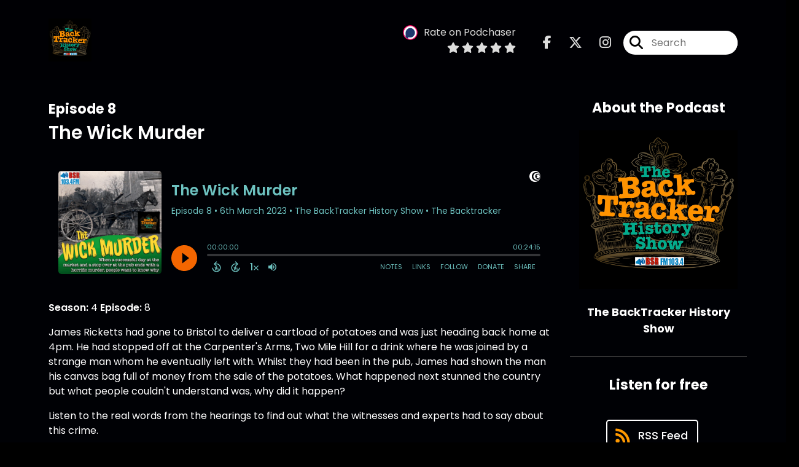

--- FILE ---
content_type: image/svg+xml
request_url: https://player.captivate.fm/images/castro.svg
body_size: 3020
content:
<svg xmlns="http://www.w3.org/2000/svg" xmlns:xlink="http://www.w3.org/1999/xlink" preserveAspectRatio="xMidYMid" width="1024" height="1024" viewBox="0 0 1024 1024">
  <defs>
    <style>

      .icon-gradient {
        fill: url(#icon-gradient);
      }

      .circle-gradient {
        fill: url(#circle-gradient);
      }

      .glyph-gradient {
        fill: url(#glyph-gradient);
      }
    </style>
    
    <linearGradient id="icon-gradient" x1="0%" y1="0%" x2="0%" y2="100%">
      <stop offset="0%" stop-color="#00ccbf" />
      <stop offset="100%" stop-color="#00b265" />
    </linearGradient>
      
    <linearGradient id="circle-gradient" x1="0%" y1="0%" x2="0%" y2="100%">
      <stop offset="0%" stop-color="#151515" />
      <stop offset="100%" stop-color="#353535" />
    </linearGradient>
      
    <linearGradient id="glyph-gradient" x1="0%" y1="0%" x2="0%" y2="100%">
      <stop offset="30%" stop-color="#ffffff" />
      <stop offset="100%" stop-color="#9cc0b7" />
    </linearGradient>
  </defs>
  <g id="c2iconsvg">
    <path d="M357.011,0.002 C357.011,0.002 666.989,0.002 666.989,0.002 C769.789,0.002 821.185,0.002 876.519,17.497 C936.928,39.485 984.515,87.072 1006.505,147.483 C1023.998,202.813 1023.998,254.211 1023.998,357.011 C1023.998,357.011 1023.998,666.989 1023.998,666.989 C1023.998,769.789 1023.998,821.185 1006.505,876.519 C984.515,936.928 936.928,984.515 876.519,1006.501 C821.185,1023.998 769.789,1023.998 666.989,1023.998 C666.989,1023.998 357.011,1023.998 357.011,1023.998 C254.211,1023.998 202.813,1023.998 147.483,1006.501 C87.072,984.515 39.485,936.928 17.497,876.519 C0.002,821.185 0.002,769.789 0.002,666.989 C0.002,666.989 0.002,357.011 0.002,357.011 C0.002,254.211 0.002,202.813 17.497,147.483 C39.485,87.072 87.072,39.485 147.483,17.497 C202.813,0.002 254.211,0.002 357.011,0.002 C357.011,0.002 357.011,0.002 357.011,0.002 " id="path-1" class="icon-gradient" fill-rule="evenodd"/>
    <path d="M512.500,67.000 C758.543,67.000 958.000,266.261 958.000,512.062 C958.000,757.864 758.543,957.125 512.500,957.125 C266.457,957.125 67.000,757.864 67.000,512.062 C67.000,266.261 266.457,67.000 512.500,67.000 Z" id="path-2" class="circle-gradient" fill-rule="evenodd"/>
    <path d="M697.873,765.872 C697.873,765.872 623.179,662.367 623.179,662.367 C670.090,628.062 700.563,572.654 700.563,510.127 C700.563,405.989 616.059,321.569 511.817,321.569 C407.576,321.569 323.072,405.989 323.072,510.127 C323.072,572.928 353.813,628.548 401.073,662.817 C401.073,662.817 326.323,766.402 326.323,766.402 C246.863,708.945 195.158,615.539 195.158,510.056 C195.158,335.390 336.894,193.795 511.734,193.795 C686.574,193.795 828.310,335.390 828.310,510.056 C828.310,615.216 776.919,708.371 697.873,765.872 ZM512.436,433.737 C554.498,433.737 588.597,467.802 588.597,509.822 C588.597,551.843 554.498,585.907 512.436,585.907 C470.373,585.907 436.275,551.843 436.275,509.822 C436.275,467.802 470.373,433.737 512.436,433.737 Z" id="path-3" class="glyph-gradient" fill-rule="evenodd"/>
  </g>
</svg>


--- FILE ---
content_type: image/svg+xml
request_url: https://player.captivate.fm/images/spotify.svg
body_size: 1020
content:
<svg class="spotify-svg" xmlns="http://www.w3.org/2000/svg" height="168px" width="168px" version="1.1" viewBox="0 0 168 168">
    <path fill="#1ED760" d="m83.996 0.277c-46.249 0-83.743 37.493-83.743 83.742 0 46.251 37.494 83.741 83.743 83.741 46.254 0 83.744-37.49 83.744-83.741 0-46.246-37.49-83.738-83.745-83.738l0.001-0.004zm38.404 120.78c-1.5 2.46-4.72 3.24-7.18 1.73-19.662-12.01-44.414-14.73-73.564-8.07-2.809 0.64-5.609-1.12-6.249-3.93-0.643-2.81 1.11-5.61 3.926-6.25 31.9-7.291 59.263-4.15 81.337 9.34 2.46 1.51 3.24 4.72 1.73 7.18zm10.25-22.805c-1.89 3.075-5.91 4.045-8.98 2.155-22.51-13.839-56.823-17.846-83.448-9.764-3.453 1.043-7.1-0.903-8.148-4.35-1.04-3.453 0.907-7.093 4.354-8.143 30.413-9.228 68.222-4.758 94.072 11.127 3.07 1.89 4.04 5.91 2.15 8.976v-0.001zm0.88-23.744c-26.99-16.031-71.52-17.505-97.289-9.684-4.138 1.255-8.514-1.081-9.768-5.219-1.254-4.14 1.08-8.513 5.221-9.771 29.581-8.98 78.756-7.245 109.83 11.202 3.73 2.209 4.95 7.016 2.74 10.733-2.2 3.722-7.02 4.949-10.73 2.739z"></path>
</svg>


--- FILE ---
content_type: image/svg+xml
request_url: https://backtracker.co.uk/images/overcast.svg
body_size: 1471
content:
<svg height="40" viewBox="0 0 36 40" width="40" xmlns="http://www.w3.org/2000/svg"><path d="m18 36c-9.975 0-18-8.025-18-18s8.025-18 18-18 18 8.025 18 18-8.025 18-18 18zm0-7.125 1.35-1.35-1.35-5.175-1.35 5.175zm-1.725-.075-.675 2.55 1.575-1.575zm3.45 0-.9.9 1.575 1.575zm1.275 4.65-3-3-3 3c.975.15 1.95.3 3 .3s2.025-.075 3-.3zm-3-31.2c-8.7 0-15.75 7.05-15.75 15.75 0 6.9 4.425 12.75 10.575 14.85l3.375-12.525c-.75-.525-1.2-1.425-1.2-2.4 0-1.65 1.35-3 3-3s3 1.35 3 3c0 .975-.45 1.8-1.2 2.4l3.375 12.525a15.673 15.673 0 0 0 10.575-14.85c0-8.7-7.05-15.75-15.75-15.75zm10.275 23.55c-.375.45-1.05.6-1.575.225s-.6-1.05-.225-1.5c0 0 2.025-2.7 2.025-6.525s-2.025-6.525-2.025-6.525c-.375-.45-.3-1.125.225-1.5s1.2-.225 1.575.225c.15.15 2.475 3.225 2.475 7.8s-2.325 7.65-2.475 7.8zm-5.475-2.925c-.45-.45-.375-1.275.075-1.725 0 0 1.125-1.2 1.125-3.15s-1.125-3.075-1.125-3.15c-.45-.45-.45-1.2-.075-1.725.45-.525 1.125-.525 1.575-.075.075.075 1.875 1.95 1.875 4.95s-1.8 4.875-1.875 4.95c-.45.45-1.125.375-1.575-.075zm-9.6 0c-.45.45-1.125.525-1.575.075-.075-.15-1.875-1.95-1.875-4.95s1.8-4.8 1.875-4.95c.45-.45 1.2-.45 1.575.075.45.45.375 1.275-.075 1.725 0 .075-1.125 1.2-1.125 3.15s1.125 3.15 1.125 3.15c.45.45.525 1.2.075 1.725zm-3.9 3.15c-.525.375-1.2.225-1.575-.225-.15-.15-2.475-3.225-2.475-7.8s2.325-7.65 2.475-7.8c.375-.45 1.05-.6 1.575-.225s.6 1.05.225 1.5c0 0-2.025 2.7-2.025 6.525s2.025 6.525 2.025 6.525c.375.45.225 1.125-.225 1.5z" fill="#fc7e0f" fill-rule="evenodd"/></svg>